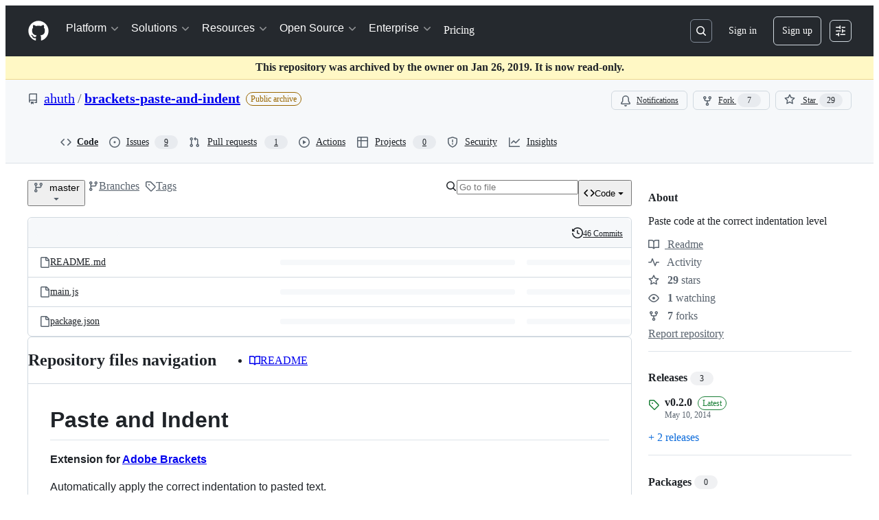

--- FILE ---
content_type: application/javascript
request_url: https://github.githubassets.com/assets/37911-8ca53539e04e.js
body_size: 4411
content:
"use strict";(globalThis.webpackChunk_github_ui_github_ui=globalThis.webpackChunk_github_ui_github_ui||[]).push([[2817,37911,57727,96315],{31635:(e,t,n)=>{n.d(t,{AQ:()=>a,Cg:()=>r,Me:()=>s,N3:()=>i,Tt:()=>o,xN:()=>c});function o(e,t){var n={};for(var o in e)Object.prototype.hasOwnProperty.call(e,o)&&0>t.indexOf(o)&&(n[o]=e[o]);if(null!=e&&"function"==typeof Object.getOwnPropertySymbols)for(var r=0,o=Object.getOwnPropertySymbols(e);r<o.length;r++)0>t.indexOf(o[r])&&Object.prototype.propertyIsEnumerable.call(e,o[r])&&(n[o[r]]=e[o[r]]);return n}function r(e,t,n,o){var r,i=arguments.length,a=i<3?t:null===o?o=Object.getOwnPropertyDescriptor(t,n):o;if("object"==typeof Reflect&&"function"==typeof Reflect.decorate)a=Reflect.decorate(e,t,n,o);else for(var s=e.length-1;s>=0;s--)(r=e[s])&&(a=(i<3?r(a):i>3?r(t,n,a):r(t,n))||a);return i>3&&a&&Object.defineProperty(t,n,a),a}function i(e){return this instanceof i?(this.v=e,this):new i(e)}function a(e,t,n){if(!Symbol.asyncIterator)throw TypeError("Symbol.asyncIterator is not defined.");var o,r=n.apply(e,t||[]),a=[];return o=Object.create(("function"==typeof AsyncIterator?AsyncIterator:Object).prototype),s("next"),s("throw"),s("return",function(e){return function(t){return Promise.resolve(t).then(e,u)}}),o[Symbol.asyncIterator]=function(){return this},o;function s(e,t){r[e]&&(o[e]=function(t){return new Promise(function(n,o){a.push([e,t,n,o])>1||c(e,t)})},t&&(o[e]=t(o[e])))}function c(e,t){try{var n;(n=r[e](t)).value instanceof i?Promise.resolve(n.value.v).then(l,u):f(a[0][2],n)}catch(e){f(a[0][3],e)}}function l(e){c("next",e)}function u(e){c("throw",e)}function f(e,t){e(t),a.shift(),a.length&&c(a[0][0],a[0][1])}}function s(e){var t,n;return t={},o("next"),o("throw",function(e){throw e}),o("return"),t[Symbol.iterator]=function(){return this},t;function o(o,r){t[o]=e[o]?function(t){return(n=!n)?{value:i(e[o](t)),done:!1}:r?r(t):t}:r}}function c(e){if(!Symbol.asyncIterator)throw TypeError("Symbol.asyncIterator is not defined.");var t,n=e[Symbol.asyncIterator];return n?n.call(e):(e=function(e){var t="function"==typeof Symbol&&Symbol.iterator,n=t&&e[t],o=0;if(n)return n.call(e);if(e&&"number"==typeof e.length)return{next:function(){return e&&o>=e.length&&(e=void 0),{value:e&&e[o++],done:!e}}};throw TypeError(t?"Object is not iterable.":"Symbol.iterator is not defined.")}(e),t={},o("next"),o("throw"),o("return"),t[Symbol.asyncIterator]=function(){return this},t);function o(n){t[n]=e[n]&&function(t){return new Promise(function(o,r){var i,a,s;i=o,a=r,s=(t=e[n](t)).done,Promise.resolve(t.value).then(function(e){i({value:e,done:s})},a)})}}}"function"==typeof SuppressedError&&SuppressedError},39595:(e,t,n)=>{let o;n.d(t,{CF:()=>b,p_:()=>I,FB:()=>f,Se:()=>A,aC:()=>C,zV:()=>j});let r=new WeakSet,i=new WeakMap;function a(e=document){if(i.has(e))return i.get(e);let t=!1,n=new MutationObserver(e=>{for(let t of e)if("attributes"===t.type&&t.target instanceof Element)u(t.target);else if("childList"===t.type&&t.addedNodes.length)for(let e of t.addedNodes)e instanceof Element&&s(e)});n.observe(e,{childList:!0,subtree:!0,attributeFilter:["data-action"]});let o={get closed(){return t},unsubscribe(){t=!0,i.delete(e),n.disconnect()}};return i.set(e,o),o}function s(e){for(let t of e.querySelectorAll("[data-action]"))u(t);e instanceof Element&&e.hasAttribute("data-action")&&u(e)}function c(e){let t=e.currentTarget;for(let n of l(t))if(e.type===n.type){let o=t.closest(n.tag);r.has(o)&&"function"==typeof o[n.method]&&o[n.method](e);let i=t.getRootNode();if(i instanceof ShadowRoot&&r.has(i.host)&&i.host.matches(n.tag)){let t=i.host;"function"==typeof t[n.method]&&t[n.method](e)}}}function*l(e){for(let t of(e.getAttribute("data-action")||"").trim().split(/\s+/)){let e=t.lastIndexOf(":"),n=Math.max(0,t.lastIndexOf("#"))||t.length;yield{type:t.slice(0,e),tag:t.slice(e+1,n),method:t.slice(n+1)||"handleEvent"}}}function u(e){for(let t of l(e))e.addEventListener(t.type,c)}function f(e,t){let n=e.tagName.toLowerCase();if(e.shadowRoot){for(let o of e.shadowRoot.querySelectorAll(`[data-target~="${n}.${t}"]`))if(!o.closest(n))return o}for(let o of e.querySelectorAll(`[data-target~="${n}.${t}"]`))if(o.closest(n)===e)return o}let d=e=>String("symbol"==typeof e?e.description:e).replace(/([A-Z]($|[a-z]))/g,"-$1").replace(/--/g,"-").replace(/^-|-$/,"").toLowerCase(),h=(e,t="property")=>{let n=d(e);if(!n.includes("-"))throw new DOMException(`${t}: ${String(e)} is not a valid ${t} name`,"SyntaxError");return n},p="attr";function b(e,t){P(e,p).add(t)}let y=new WeakSet;function g(e,t){if(y.has(e))return;y.add(e);let n=Object.getPrototypeOf(e),o=n?.constructor?.attrPrefix??"data-";for(let r of(t||(t=P(n,p)),t)){let t=e[r],n=h(`${o}${r}`),i={configurable:!0,get(){return this.getAttribute(n)||""},set(e){this.setAttribute(n,e||"")}};"number"==typeof t?i={configurable:!0,get(){return Number(this.getAttribute(n)||0)},set(e){this.setAttribute(n,e)}}:"boolean"==typeof t&&(i={configurable:!0,get(){return this.hasAttribute(n)},set(e){this.toggleAttribute(n,e)}}),Object.defineProperty(e,r,i),r in e&&!e.hasAttribute(n)&&i.set.call(e,t)}}let m=new Map,v=new Promise(e=>{"loading"!==document.readyState?e():document.addEventListener("readystatechange",()=>e(),{once:!0})}),w=new Promise(e=>{let t=new AbortController;t.signal.addEventListener("abort",()=>e());let n={once:!0,passive:!0,signal:t.signal},o=()=>t.abort();document.addEventListener("mousedown",o,n),document.addEventListener("touchstart",o,n),document.addEventListener("keydown",o,n),document.addEventListener("pointerdown",o,n)}),S={ready:()=>v,firstInteraction:()=>w,visible:e=>new Promise(t=>{let n=new IntersectionObserver(e=>{for(let o of e)if(o.isIntersecting){t(),n.disconnect();return}},{rootMargin:"0px 0px 256px 0px",threshold:.01});for(let t of document.querySelectorAll(e))n.observe(t)})},O=new WeakMap;function x(e){cancelAnimationFrame(O.get(e)||0),O.set(e,requestAnimationFrame(()=>{for(let t of m.keys()){let n=e instanceof Element&&e.matches(t)?e:e.querySelector(t);if(customElements.get(t)||n){let o=n?.getAttribute("data-load-on")||"ready",r=o in S?S[o]:S.ready;for(let e of m.get(t)||[])r(t).then(e);m.delete(t),O.delete(e)}}}))}function A(e,t){for(let[n,o]of("string"==typeof e&&t&&(e={[e]:t}),Object.entries(e)))m.has(n)||m.set(n,new Set),m.get(n).add(o);E(document)}function E(e){o||(o=new MutationObserver(e=>{if(m.size)for(let t of e)for(let e of t.addedNodes)e instanceof Element&&x(e)})),x(e),o.observe(e,{subtree:!0,childList:!0})}let k=Symbol.for("catalyst");let CatalystDelegate=class CatalystDelegate{constructor(e){const t=this,n=e.prototype.connectedCallback;e.prototype.connectedCallback=function(){t.connectedCallback(this,n)};const o=e.prototype.disconnectedCallback;e.prototype.disconnectedCallback=function(){t.disconnectedCallback(this,o)};const r=e.prototype.attributeChangedCallback;e.prototype.attributeChangedCallback=function(e,n,o){t.attributeChangedCallback(this,e,n,o,r)};let i=e.observedAttributes||[];Object.defineProperty(e,"observedAttributes",{configurable:!0,get(){return t.observedAttributes(this,i)},set(e){i=e}}),function(e){let t=e.observedAttributes||[],n=e.attrPrefix??"data-",o=e=>h(`${n}${e}`);Object.defineProperty(e,"observedAttributes",{configurable:!0,get:()=>[...P(e.prototype,p)].map(o).concat(t),set(e){t=e}})}(e),function(e){let t=d(e.name).replace(/-element$/,"");try{window.customElements.define(t,e),window[e.name]=customElements.get(t)}catch(e){if(!(e instanceof DOMException&&"NotSupportedError"===e.name))throw e}}(e)}observedAttributes(e,t){return t}connectedCallback(e,t){var n,o;for(let t of(e.toggleAttribute("data-catalyst",!0),customElements.upgrade(e),e.querySelectorAll("template[data-shadowroot]")))t.parentElement===e&&e.attachShadow({mode:"closed"===t.getAttribute("data-shadowroot")?"closed":"open"}).append(t.content.cloneNode(!0));(g(e),r.add(e),e.shadowRoot&&(s(o=e.shadowRoot),a(o)),s(e),a(e.ownerDocument),t?.call(e),e.shadowRoot)&&(s(n=e.shadowRoot),a(n),E(e.shadowRoot))}disconnectedCallback(e,t){t?.call(e)}attributeChangedCallback(e,t,n,o,r){g(e),"data-catalyst"!==t&&r&&r.call(e,t,n,o)}};function P(e,t){if(!Object.prototype.hasOwnProperty.call(e,k)){let t=e[k],n=e[k]=new Map;if(t)for(let[e,o]of t)n.set(e,new Set(o))}let n=e[k];return n.has(t)||n.set(t,new Set),n.get(t)}function C(e,t){P(e,"target").add(t),Object.defineProperty(e,t,{configurable:!0,get(){return f(this,t)}})}function j(e,t){P(e,"targets").add(t),Object.defineProperty(e,t,{configurable:!0,get(){let e=this.tagName.toLowerCase(),n=[];if(this.shadowRoot)for(let o of this.shadowRoot.querySelectorAll(`[data-targets~="${e}.${t}"]`))o.closest(e)||n.push(o);for(let o of this.querySelectorAll(`[data-targets~="${e}.${t}"]`))o.closest(e)===this&&n.push(o);return n}})}function I(e){new CatalystDelegate(e)}},50467:(e,t,n)=>{n.d(t,{_:()=>o});function o(e,t,n){return t in e?Object.defineProperty(e,t,{value:n,enumerable:!0,configurable:!0,writable:!0}):e[t]=n,e}},97797:(e,t,n)=>{function o(){if(!(this instanceof o))return new o;this.size=0,this.uid=0,this.selectors=[],this.selectorObjects={},this.indexes=Object.create(this.indexes),this.activeIndexes=[]}n.d(t,{h:()=>k,on:()=>E});var r,i=window.document.documentElement,a=i.matches||i.webkitMatchesSelector||i.mozMatchesSelector||i.oMatchesSelector||i.msMatchesSelector;o.prototype.matchesSelector=function(e,t){return a.call(e,t)},o.prototype.querySelectorAll=function(e,t){return t.querySelectorAll(e)},o.prototype.indexes=[];var s=/^#((?:[\w\u00c0-\uFFFF\-]|\\.)+)/g;o.prototype.indexes.push({name:"ID",selector:function(e){var t;if(t=e.match(s))return t[0].slice(1)},element:function(e){if(e.id)return[e.id]}});var c=/^\.((?:[\w\u00c0-\uFFFF\-]|\\.)+)/g;o.prototype.indexes.push({name:"CLASS",selector:function(e){var t;if(t=e.match(c))return t[0].slice(1)},element:function(e){var t=e.className;if(t){if("string"==typeof t)return t.split(/\s/);else if("object"==typeof t&&"baseVal"in t)return t.baseVal.split(/\s/)}}});var l=/^((?:[\w\u00c0-\uFFFF\-]|\\.)+)/g;o.prototype.indexes.push({name:"TAG",selector:function(e){var t;if(t=e.match(l))return t[0].toUpperCase()},element:function(e){return[e.nodeName.toUpperCase()]}}),o.prototype.indexes.default={name:"UNIVERSAL",selector:function(){return!0},element:function(){return[!0]}},r="function"==typeof window.Map?window.Map:function(){function e(){this.map={}}return e.prototype.get=function(e){return this.map[e+" "]},e.prototype.set=function(e,t){this.map[e+" "]=t},e}();var u=/((?:\((?:\([^()]+\)|[^()]+)+\)|\[(?:\[[^\[\]]*\]|['"][^'"]*['"]|[^\[\]'"]+)+\]|\\.|[^ >+~,(\[\\]+)+|[>+~])(\s*,\s*)?((?:.|\r|\n)*)/g;function f(e,t){var n,o,r,i,a,s,c=(e=e.slice(0).concat(e.default)).length,l=t,f=[];do if(u.exec(""),(r=u.exec(l))&&(l=r[3],r[2]||!l)){for(n=0;n<c;n++)if(a=(s=e[n]).selector(r[1])){for(o=f.length,i=!1;o--;)if(f[o].index===s&&f[o].key===a){i=!0;break}i||f.push({index:s,key:a});break}}while(r)return f}function d(e,t){return e.id-t.id}o.prototype.logDefaultIndexUsed=function(){},o.prototype.add=function(e,t){var n,o,i,a,s,c,l,u,d=this.activeIndexes,h=this.selectors,p=this.selectorObjects;if("string"==typeof e){for(o=0,p[(n={id:this.uid++,selector:e,data:t}).id]=n,l=f(this.indexes,e);o<l.length;o++)a=(u=l[o]).key,(s=function(e,t){var n,o,r;for(n=0,o=e.length;n<o;n++)if(r=e[n],t.isPrototypeOf(r))return r}(d,i=u.index))||((s=Object.create(i)).map=new r,d.push(s)),i===this.indexes.default&&this.logDefaultIndexUsed(n),(c=s.map.get(a))||(c=[],s.map.set(a,c)),c.push(n);this.size++,h.push(e)}},o.prototype.remove=function(e,t){if("string"==typeof e){var n,o,r,i,a,s,c,l,u=this.activeIndexes,d=this.selectors=[],h=this.selectorObjects,p={},b=1==arguments.length;for(r=0,n=f(this.indexes,e);r<n.length;r++)for(o=n[r],i=u.length;i--;)if(s=u[i],o.index.isPrototypeOf(s)){if(c=s.map.get(o.key))for(a=c.length;a--;)(l=c[a]).selector===e&&(b||l.data===t)&&(c.splice(a,1),p[l.id]=!0);break}for(r in p)delete h[r],this.size--;for(r in h)d.push(h[r].selector)}},o.prototype.queryAll=function(e){if(!this.selectors.length)return[];var t,n,o,r,i,a,s,c,l={},u=[],f=this.querySelectorAll(this.selectors.join(", "),e);for(t=0,o=f.length;t<o;t++)for(n=0,i=f[t],r=(a=this.matches(i)).length;n<r;n++)l[(c=a[n]).id]?s=l[c.id]:(s={id:c.id,selector:c.selector,data:c.data,elements:[]},l[c.id]=s,u.push(s)),s.elements.push(i);return u.sort(d)},o.prototype.matches=function(e){if(!e)return[];var t,n,o,r,i,a,s,c,l,u,f,h=this.activeIndexes,p={},b=[];for(t=0,r=h.length;t<r;t++)if(c=(s=h[t]).element(e)){for(n=0,i=c.length;n<i;n++)if(l=s.map.get(c[n]))for(o=0,a=l.length;o<a;o++)!p[f=(u=l[o]).id]&&this.matchesSelector(e,u.selector)&&(p[f]=!0,b.push(u))}return b.sort(d)};var h={},p={},b=new WeakMap,y=new WeakMap,g=new WeakMap,m=Object.getOwnPropertyDescriptor(Event.prototype,"currentTarget");function v(e,t,n){var o=e[t];return e[t]=function(){return n.apply(e,arguments),o.apply(e,arguments)},e}function w(){b.set(this,!0)}function S(){b.set(this,!0),y.set(this,!0)}function O(){return g.get(this)||null}function x(e,t){m&&Object.defineProperty(e,"currentTarget",{configurable:!0,enumerable:!0,get:t||m.get})}function A(e){if(function(e){try{return e.eventPhase,!0}catch(e){return!1}}(e)){var t=(1===e.eventPhase?p:h)[e.type];if(t){var n=function(e,t,n){var o=[],r=t;do{if(1!==r.nodeType)break;var i=e.matches(r);if(i.length){var a={node:r,observers:i};n?o.unshift(a):o.push(a)}}while(r=r.parentElement)return o}(t,e.target,1===e.eventPhase);if(n.length){v(e,"stopPropagation",w),v(e,"stopImmediatePropagation",S),x(e,O);for(var o=0,r=n.length;o<r&&!b.get(e);o++){var i=n[o];g.set(e,i.node);for(var a=0,s=i.observers.length;a<s&&!y.get(e);a++)i.observers[a].data.call(i.node,e)}g.delete(e),x(e)}}}}function E(e,t,n){var r=arguments.length>3&&void 0!==arguments[3]?arguments[3]:{},i=!!r.capture,a=i?p:h,s=a[e];s||(s=new o,a[e]=s,document.addEventListener(e,A,i)),s.add(t,n)}function k(e,t,n){return e.dispatchEvent(new CustomEvent(t,{bubbles:!0,cancelable:!0,detail:n}))}}}]);
//# sourceMappingURL=37911-e3809c8d441e.js.map